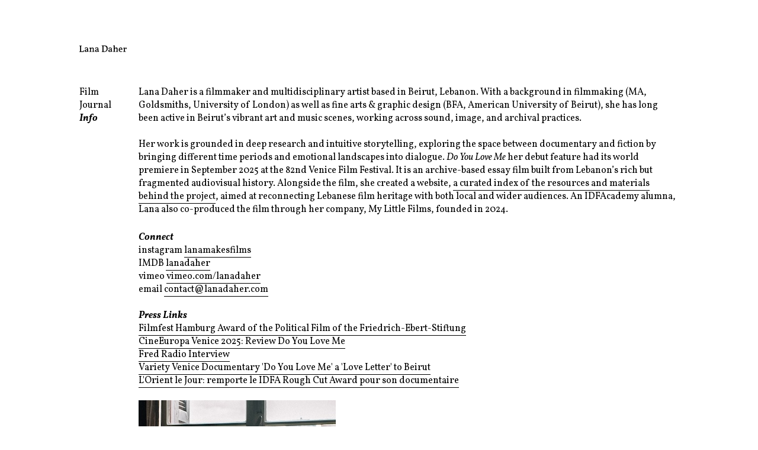

--- FILE ---
content_type: text/html; charset=UTF-8
request_url: https://www.lanadaher.com/info/
body_size: 46861
content:
<!DOCTYPE html>
<html lang="en">
<head>
  <title>Info / Lana Daher</title>
  <meta charset="UTF-8">
  <meta name="viewport" content="width=device-width, initial-scale=1.0">
  <link rel="icon" type="image/png" href="/favicon.png" />
  <link rel="stylesheet" href="/styles/style.css?v=200720">
  <meta name="description" content="" />
  <meta property="og:title" content="Lana Daher" />
  <meta property="og:site_name" content="Lana Daher">
  <meta property="og:description" content="Lana Daher is a filmmaker based in Beirut, Lebanon.">
  <meta property="og:type" content="website" />
  <meta property="og:image" content="https://www.lanadaher.com/images/lana-daher-image.png" />
  <meta name="twitter:card" content="summary_large_image">
  <meta name="twitter:image:alt" content="Lana Daher Logo">
  </head>
<body>
<div class="container">
    <header class="header">
        <a href="/"><h1><img src="/images/logo-med.svg" width="80" height="12" alt="Lana Daher" /></h1></a>
    </header>
    <aside class="nav-section">
        
    <div class="nav">
        <ul>
            <li><a href="/film/" target="" ><h2>Film</h2></a></li><li><a href="/journal/" target="" ><h2>Journal</h2></a></li><li><a href="/info/" target="" class="selected"><h2>Info</h2></a></li>        </ul>
    </div>    </aside>
    <section class="main-section">
                <div class="info-section">
            <p>Lana Daher is a filmmaker and multidisciplinary artist based in Beirut, Lebanon. With a background in filmmaking (MA, Goldsmiths, University of London)&nbsp;as well as fine arts &amp; graphic design (BFA, American University of Beirut), she has long been active in Beirut’s vibrant art and music scenes, working across sound, image, and archival practices.<br /><br />Her work is grounded in deep research and intuitive storytelling, exploring the space between documentary and fiction by bringing different time periods and emotional landscapes into dialogue.&nbsp;<em>Do You Love Me</em>&nbsp;her debut feature had its world premiere in September 2025 at the 82nd Venice Film Festival. It is an archive-based essay film built from Lebanon’s rich but fragmented audiovisual history. Alongside the film, she created a website, <a href="https://doyouloveme.film/" target="_blank">a curated index of the resources and materials
behind the project</a>, aimed at reconnecting Lebanese film heritage with both local and wider audiences. An IDFAcademy alumna, Lana also co-produced the film through her company, My Little Films, founded in 2024.<br /></p>
<div><strong><em>Connect<br /></em></strong>instagram&nbsp;<a href="https://www.instagram.com/lanamakesfilms/" target="_blank">lanamakesfilms</a></div>
<div>IMDB <a href="https://www.imdb.com/name/nm5409524/" target="_blank">lanadaher</a></div>
<div>vimeo&nbsp;<a href="https://vimeo.com/lanadaher" target="_blank">vimeo.com/lanadaher</a><br /></div>
<div>email&nbsp;<a href="mailto:contact@lanadaher.com" target="_blank">contact@lanadaher.com</a></div>
<div><br /></div>
<div><strong><em>Press Links</em></strong></div>
<div><a href="https://www.filmfesthamburg.de/en/news/film-meets-heart/" target="_blank">Filmfest Hamburg Award of the Political Film of the Friedrich-Ebert-Stiftung</a></div>
<div><a href="https://cineuropa.org/en/newsdetail/483144/" target="_blank">CineEuropa Venice 2025: Review Do You Love Me</a></div>
<div><a href="https://www.fred.fm/do-you-love-me-interview-with-director-lana-daher/" target="_blank">Fred Radio Interview</a></div>
<div><a href="https://variety.com/2025/film/global/venice-do-you-love-me-lightdox-first-clip-1236502103/" target="_blank">Variety Venice Documentary 'Do You Love Me' a 'Love Letter' to Beirut</a></div>
<div><a href="https://www.lorientlejour.com/article/1443184/lana-daher-remporte-le-idfa-rough-cut-award-pour-son-documentaire-do-you-love-me-.html" target="_blank">L'Orient le Jour:&nbsp;remporte le IDFA Rough Cut Award pour son documentaire</a></div>
<div><br /></div>
<div><img src="[data-uri]"
  /></div>
<div><em><span style="font-size: 13px;">photo by Mohamad Abdouni</span></em></div>        </div>    </section>
</div>
</body>
</html>


--- FILE ---
content_type: text/css
request_url: https://www.lanadaher.com/styles/style.css?v=200720
body_size: 934
content:
@import url('https://fonts.googleapis.com/css2?family=Vollkorn:ital,wght@0,400;1,400;1,700&display=swap');

* {
    font-family: 'Vollkorn', serif;
}

a {
    color: #000000;
    text-decoration: none;
}

.selected {
    font-weight: 700;
    font-style: italic;
}


.container {
    padding: 75px 35px 0 35px;
}

.header {
    padding-bottom: 50px;
}

h1, h2, h3 {
	font-size: 16px;
	padding: 0;
	margin: 0;
	font-weight: inherit;
}


.nav ul {
    list-style: none;
    padding: 0;
    margin: 0;
    line-height: 22px;
}

.nav-section {
    float: left;
    width: 100px;
}

.film-nav {
    float: left;
    width: calc(100% - 100px);
    clear: bottom;
    padding-bottom: 55px;
}

.film-section {
    clear: top;
    padding-top: 50px;;
    width: 100%;
}

.film-item-date {
    padding-top: 6px;
    padding-bottom: 6px;
}

.film-section a {
    border-bottom: 1px solid #000000;
    padding-bottom: 0px;
}

.info-section a {
    border-bottom: 1px solid #000000;
    padding-bottom: 0px;
}


.info-section, .journal-section {
    float: none;
    clear: both;
    padding-top: 20px;
    width: 100%;
}

.journal-section {
    padding-top: 40px;

}


@media (min-width: 600px) {

.hidedesktop {
    display: none;
}
    
.container {
    width: 80%;
    padding-top: 65px;
    margin: 0 auto;
    clear: all;
}


.nav-section {
    float: left;
    width: 100px;
}

.main-section {
    float: left;
    width: calc(100% - 100px);
    padding-bottom: 65px;
}

.film-nav {
    float: left; width: 200px;
}

.film-section {
    padding-top: 0;
    float: left; width: calc(100% - 200px);
}

.film-item-date {
    width: 25%; float: left;
}

.film-item-content {
    width: 75%;
    float: left;
    padding-top: 6px;
}

.film-item-content p {
    padding-top: 0;
    margin-top: 0;
}

.info-section {
    padding-top: 0;
}

.info-section p {
    padding: 0;
    margin: 0 0 25px 0;
    line-height: 22px;
}

.journal-section {
    padding-top: 0;
}

}












.embed-container {
    position: relative;
    padding-bottom: 56.25%;
    height: 0;
    overflow: hidden;
    max-width: 100%;
    height: auto;
}
.embed-container iframe, .embed-container object, .embed-container embed {
    position: absolute;
    top: 0;
    left: 0;
    width: 100%;
    height: 100%;
}










.journal-row {
    display: -ms-flexbox; /* IE10 */
    display: flex;
    -ms-flex-wrap: wrap; /* IE10 */
    flex-wrap: wrap;
    padding: 0;
  }
  
  /* Create four equal columns that sits next to each other */
  .journal-column {
    -ms-flex: 32%; /* IE10 */
    flex: 32%;
    max-width: 32%;
    padding: 0 4px;
  }
  
  .journal-column img {
    margin-bottom: 10px;
    vertical-align: middle;
    width: 100%;
  }
  
  /* Responsive layout - makes a two column-layout instead of four columns */
  @media screen and (max-width: 800px) {
    .journal-column {
      -ms-flex: 50%;
      flex: 50%;
      max-width: 50%;
    }
    .journal-column .caption {
        margin-bottom: 10px;
        color: #000000;
        font-size: 15px;
        font-style: italic;
        text-align: left;
    }
  }
  
  /* Responsive layout - makes the two columns stack on top of each other instead of next to each other */
  @media screen and (max-width: 600px) {
    .journal-column {
      -ms-flex: 100%;
      flex: 100%;
      max-width: 100%;
    }
    .hidemobile {
        display: none;
    }
  }
  

--- FILE ---
content_type: image/svg+xml
request_url: https://www.lanadaher.com/images/logo-med.svg
body_size: 9486
content:
<?xml version="1.0" encoding="utf-8"?>
<!-- Generator: Adobe Illustrator 25.4.1, SVG Export Plug-In . SVG Version: 6.00 Build 0)  -->
<svg version="1.1" id="Layer_1" xmlns="http://www.w3.org/2000/svg" xmlns:xlink="http://www.w3.org/1999/xlink" x="0px" y="0px"
	 viewBox="0 0 81.9 11.8" style="enable-background:new 0 0 81.9 11.8;" xml:space="preserve">
<g>
	<path d="M4.6,10.8c0.6,0,1-0.1,1.3-0.2c0.3-0.1,0.6-0.3,0.8-0.6s0.4-0.7,0.6-1.2c0.2,0,0.4,0.1,0.5,0.2C7.9,9,8,9,8.1,9.1
		C8,9.5,7.9,9.9,7.8,10.4s-0.1,0.9-0.2,1.3c-0.2,0-0.5,0-0.9,0s-0.8,0-1.2,0c-0.4,0-0.8,0-1.2,0c-0.3,0-0.6,0-1,0
		c-0.4,0-0.8,0-1.2,0c-0.4,0-0.8,0-1.2,0c-0.4,0-0.6,0-0.8,0c0-0.2,0-0.3,0-0.4c0-0.1,0-0.2,0.1-0.3c0.3,0,0.5-0.1,0.7-0.2
		s0.3-0.2,0.3-0.5c0.1-0.2,0.1-0.5,0.1-1V2.9c0-0.4,0-0.7-0.1-0.9C1.1,1.9,1,1.7,0.8,1.6C0.7,1.6,0.4,1.5,0.2,1.5
		c0-0.1-0.1-0.2-0.1-0.4c0-0.1,0-0.3,0-0.4c0.2,0,0.5,0,0.7,0c0.2,0,0.5,0,0.7,0c0.2,0,0.4,0,0.6,0c0.2,0,0.5,0,0.7,0
		c0.2,0,0.5,0,0.7,0c0.2,0,0.5,0,0.7,0c0,0.1,0,0.3,0,0.4s0,0.2-0.1,0.3c-0.3,0-0.5,0.1-0.7,0.2S3.2,1.9,3.1,2.1S3,2.6,3,3v6.3
		c0,0.4,0,0.7,0.1,0.9c0.1,0.2,0.2,0.4,0.4,0.5c0.2,0.1,0.5,0.1,0.9,0.1H4.6z"/>
	<path d="M14,11.7c-0.1-0.1-0.2-0.2-0.3-0.3c-0.1-0.1-0.1-0.4-0.1-0.6c0-0.1,0-0.2,0-0.4s0-0.3,0.1-0.4h0c0,0.2-0.1,0.4-0.2,0.6
		c-0.1,0.2-0.3,0.4-0.5,0.5c-0.2,0.2-0.4,0.3-0.7,0.4c-0.3,0.1-0.6,0.2-1,0.2c-0.7,0-1.2-0.2-1.6-0.5c-0.4-0.3-0.6-0.7-0.6-1.3
		c0-0.4,0.1-0.8,0.3-1.1c0.2-0.3,0.5-0.5,0.8-0.7c0.3-0.2,0.7-0.4,1-0.5c0.4-0.1,0.7-0.2,1.1-0.3c0.4-0.1,0.7-0.1,1-0.2
		c0-0.4,0-0.7,0-1c0-0.2,0-0.4-0.1-0.6c0-0.1-0.1-0.3-0.2-0.4c-0.1-0.1-0.3-0.3-0.4-0.3c-0.2-0.1-0.3-0.1-0.5-0.1
		c-0.3,0-0.6,0.1-0.8,0.3c-0.2,0.2-0.3,0.5-0.4,0.7c-0.1,0.3-0.1,0.5-0.2,0.8c-0.1,0-0.3,0-0.5,0c-0.2,0-0.3-0.1-0.5-0.1
		c0-0.3,0-0.6,0-0.9c0-0.3,0-0.6-0.1-0.9c0.4-0.2,0.9-0.4,1.4-0.5c0.5-0.1,1-0.2,1.4-0.2c0.5,0,0.8,0.1,1.2,0.2
		c0.3,0.1,0.5,0.3,0.7,0.5c0.3,0.3,0.4,0.6,0.5,1C15,6.2,15,6.8,15,7.5v1.6c0,0.3,0,0.6,0.1,0.7c0,0.2,0.1,0.3,0.3,0.4
		c0.1,0.1,0.3,0.1,0.6,0.1c0,0.1,0,0.3,0,0.4s-0.1,0.3-0.1,0.4c-0.3,0-0.6,0.1-1,0.1C14.6,11.5,14.3,11.6,14,11.7z M11.8,10.7
		c0.2,0,0.5-0.1,0.7-0.2c0.2-0.2,0.4-0.4,0.6-0.7c0.2-0.3,0.2-0.7,0.2-1.2V7.9c-0.3,0-0.6,0.1-0.8,0.2c-0.3,0.1-0.6,0.2-0.8,0.3
		c-0.2,0.1-0.4,0.3-0.6,0.5C11,9,10.9,9.3,10.9,9.6c0,0.4,0.1,0.6,0.3,0.8C11.4,10.6,11.6,10.7,11.8,10.7z"/>
	<path d="M18.3,8.2V6.5c0-0.3,0-0.5-0.1-0.7c0-0.2-0.2-0.3-0.3-0.4c-0.2-0.1-0.4-0.1-0.8-0.1c0-0.1,0-0.3,0-0.4s0.1-0.2,0.1-0.3
		c0.4,0,0.8-0.1,1.3-0.2c0.5-0.1,0.8-0.2,1.1-0.4c0.1,0,0.2,0.1,0.3,0.2C20,4.4,20,4.6,20,4.9L18.3,8.2z M24.9,9.5
		c0,0.5,0.1,0.9,0.2,1.1s0.4,0.3,0.7,0.3c0,0.1,0.1,0.2,0.1,0.3c0,0.1,0,0.3,0,0.4c-0.2,0-0.5,0-0.8,0c-0.3,0-0.6,0-1,0
		c-0.2,0-0.5,0-0.7,0c-0.3,0-0.5,0-0.7,0c-0.2,0-0.4,0-0.6,0c0-0.2,0-0.3,0-0.4c0-0.1,0-0.2,0.1-0.3c0.4,0,0.6-0.1,0.8-0.3
		c0.2-0.2,0.3-0.6,0.3-1.1V7.2c0-0.7-0.1-1.2-0.4-1.5s-0.6-0.4-1-0.4c-0.3,0-0.5,0.1-0.8,0.3c-0.3,0.2-0.5,0.5-0.7,0.8
		C20.1,6.8,20,7.3,20,7.9v1.5c0,0.5,0.1,0.9,0.2,1.1c0.2,0.2,0.4,0.3,0.8,0.3c0,0.1,0.1,0.2,0.1,0.3c0,0.1,0,0.3,0,0.4
		c-0.1,0-0.3,0-0.6,0c-0.2,0-0.5,0-0.7,0c-0.2,0-0.5,0-0.7,0c-0.2,0-0.5,0-0.7,0c-0.3,0-0.5,0-0.7,0c-0.2,0-0.4,0-0.6,0
		c0-0.2,0-0.3,0-0.4s0-0.2,0.1-0.3c0.4,0,0.7-0.1,0.9-0.3s0.2-0.6,0.2-1.1V6.5L20,4.9c0,0.1,0,0.3,0,0.4S20,5.6,19.9,5.8
		C20,5.7,20,5.6,20,5.6c0-0.1,0.1-0.2,0.2-0.3c0.2-0.2,0.5-0.5,0.9-0.7c0.4-0.2,0.9-0.4,1.4-0.4c0.4,0,0.8,0.1,1.2,0.2
		c0.4,0.2,0.7,0.4,0.9,0.8c0.2,0.4,0.3,0.9,0.3,1.5V9.5z"/>
	<path d="M32,11.7c-0.1-0.1-0.2-0.2-0.3-0.3c-0.1-0.1-0.1-0.4-0.1-0.6c0-0.1,0-0.2,0-0.4s0-0.3,0.1-0.4h0c0,0.2-0.1,0.4-0.2,0.6
		c-0.1,0.2-0.3,0.4-0.5,0.5c-0.2,0.2-0.4,0.3-0.7,0.4c-0.3,0.1-0.6,0.2-1,0.2c-0.7,0-1.2-0.2-1.6-0.5c-0.4-0.3-0.6-0.7-0.6-1.3
		c0-0.4,0.1-0.8,0.3-1.1c0.2-0.3,0.5-0.5,0.8-0.7c0.3-0.2,0.7-0.4,1-0.5c0.4-0.1,0.7-0.2,1.1-0.3c0.4-0.1,0.7-0.1,1-0.2
		c0-0.4,0-0.7,0-1c0-0.2,0-0.4-0.1-0.6c0-0.1-0.1-0.3-0.2-0.4c-0.1-0.1-0.3-0.3-0.4-0.3c-0.2-0.1-0.3-0.1-0.5-0.1
		c-0.3,0-0.6,0.1-0.8,0.3c-0.2,0.2-0.3,0.5-0.4,0.7c-0.1,0.3-0.1,0.5-0.2,0.8c-0.1,0-0.3,0-0.5,0c-0.2,0-0.3-0.1-0.5-0.1
		c0-0.3,0-0.6,0-0.9c0-0.3,0-0.6-0.1-0.9c0.4-0.2,0.9-0.4,1.4-0.5c0.5-0.1,1-0.2,1.4-0.2c0.5,0,0.8,0.1,1.2,0.2
		c0.3,0.1,0.5,0.3,0.7,0.5c0.3,0.3,0.4,0.6,0.5,1c0.1,0.4,0.1,1,0.1,1.7v1.6c0,0.3,0,0.6,0.1,0.7c0,0.2,0.1,0.3,0.3,0.4
		c0.1,0.1,0.3,0.1,0.6,0.1c0,0.1,0,0.3,0,0.4S34,11.1,34,11.2c-0.3,0-0.6,0.1-1,0.1C32.6,11.5,32.3,11.6,32,11.7z M29.9,10.7
		c0.2,0,0.5-0.1,0.7-0.2c0.2-0.2,0.4-0.4,0.6-0.7c0.2-0.3,0.2-0.7,0.2-1.2V7.9c-0.3,0-0.6,0.1-0.8,0.2c-0.3,0.1-0.6,0.2-0.8,0.3
		c-0.2,0.1-0.4,0.3-0.6,0.5C29,9,29,9.3,29,9.6c0,0.4,0.1,0.6,0.3,0.8C29.4,10.6,29.6,10.7,29.9,10.7z"/>
	<path d="M38.7,11.6c0-0.2,0-0.3,0-0.4s0-0.2,0.1-0.3c0.3,0,0.5-0.1,0.7-0.2s0.3-0.2,0.3-0.5c0.1-0.2,0.1-0.5,0.1-1V2.9
		c0-0.4,0-0.7-0.1-0.9c-0.1-0.2-0.2-0.3-0.3-0.4c-0.2-0.1-0.4-0.1-0.7-0.2c0-0.1-0.1-0.2-0.1-0.4c0-0.1,0-0.3,0-0.4
		c0.2,0,0.4,0,0.7,0s0.6,0,0.9,0c0.3,0,0.6,0,0.9,0c0.3,0,0.6,0,0.9,0c0.3,0,0.6,0,1,0c0.6,0,1.1,0,1.7,0.1s1.1,0.2,1.6,0.4
		s1,0.5,1.4,0.9c0.4,0.4,0.7,0.9,0.9,1.5C48.9,4.3,49,5,49,5.9c0,0.9-0.1,1.6-0.3,2.2c-0.2,0.6-0.5,1.1-0.8,1.6
		c-0.4,0.4-0.7,0.8-1.2,1s-0.9,0.4-1.3,0.6c-0.5,0.1-0.9,0.2-1.3,0.3c-0.4,0-0.8,0.1-1,0.1c-0.3,0-0.6,0-1,0c-0.4,0-0.8,0-1.2,0
		c-0.4,0-0.8,0-1.2,0C39.1,11.6,38.9,11.6,38.7,11.6z M43,10.8c0.6,0,1.1-0.1,1.6-0.2c0.5-0.1,0.9-0.4,1.3-0.7
		c0.4-0.3,0.7-0.8,0.9-1.4c0.2-0.6,0.3-1.4,0.3-2.3c0-0.9-0.1-1.6-0.4-2.2c-0.2-0.6-0.6-1.1-1-1.5c-0.4-0.4-0.9-0.6-1.4-0.8
		c-0.5-0.2-1.1-0.2-1.6-0.2c-0.2,0-0.5,0-0.7,0.1s-0.4,0.1-0.5,0.2l0.1-0.5v8.1c0,0.4,0,0.7,0.1,0.9c0.1,0.2,0.2,0.4,0.4,0.5
		C42.4,10.7,42.7,10.8,43,10.8z"/>
	<path d="M55.1,11.7c-0.1-0.1-0.2-0.2-0.3-0.3c-0.1-0.1-0.1-0.4-0.1-0.6c0-0.1,0-0.2,0-0.4c0-0.1,0-0.3,0.1-0.4h0
		c0,0.2-0.1,0.4-0.2,0.6c-0.1,0.2-0.3,0.4-0.5,0.5c-0.2,0.2-0.4,0.3-0.7,0.4c-0.3,0.1-0.6,0.2-1,0.2c-0.7,0-1.2-0.2-1.6-0.5
		s-0.6-0.7-0.6-1.3c0-0.4,0.1-0.8,0.3-1.1s0.5-0.5,0.8-0.7c0.3-0.2,0.7-0.4,1-0.5s0.7-0.2,1.1-0.3c0.4-0.1,0.7-0.1,1-0.2
		c0-0.4,0-0.7,0-1c0-0.2,0-0.4-0.1-0.6c0-0.1-0.1-0.3-0.2-0.4C54,5.2,53.9,5.1,53.7,5c-0.2-0.1-0.3-0.1-0.5-0.1
		c-0.3,0-0.6,0.1-0.8,0.3c-0.2,0.2-0.3,0.5-0.4,0.7c-0.1,0.3-0.1,0.5-0.2,0.8c-0.2,0-0.3,0-0.5,0c-0.2,0-0.3-0.1-0.5-0.1
		c0-0.3,0-0.6,0-0.9c0-0.3,0-0.6-0.1-0.9c0.4-0.2,0.9-0.4,1.4-0.5c0.5-0.1,1-0.2,1.4-0.2c0.5,0,0.8,0.1,1.2,0.2
		c0.3,0.1,0.5,0.3,0.7,0.5c0.3,0.3,0.4,0.6,0.5,1s0.1,1,0.1,1.7v1.6c0,0.3,0,0.6,0.1,0.7c0,0.2,0.1,0.3,0.3,0.4
		c0.1,0.1,0.3,0.1,0.6,0.1c0,0.1,0,0.3,0,0.4c0,0.1-0.1,0.3-0.1,0.4c-0.3,0-0.6,0.1-1,0.1C55.7,11.5,55.4,11.6,55.1,11.7z
		 M52.9,10.7c0.2,0,0.5-0.1,0.7-0.2c0.2-0.2,0.4-0.4,0.6-0.7c0.2-0.3,0.2-0.7,0.2-1.2V7.9c-0.3,0-0.6,0.1-0.8,0.2
		c-0.3,0.1-0.6,0.2-0.8,0.3c-0.2,0.1-0.4,0.3-0.6,0.5C52.1,9,52,9.3,52,9.6c0,0.4,0.1,0.6,0.3,0.8C52.5,10.6,52.7,10.7,52.9,10.7z"
		/>
	<path d="M59.5,2.5c0-0.3,0-0.5-0.1-0.6c-0.1-0.2-0.2-0.3-0.3-0.4c-0.2-0.1-0.4-0.1-0.8-0.1c0-0.1,0-0.3,0-0.4s0.1-0.2,0.1-0.3
		c0.2,0,0.5,0,0.8-0.1c0.3-0.1,0.6-0.1,0.9-0.2c0.3-0.1,0.5-0.2,0.6-0.3c0.1,0,0.2,0.1,0.3,0.2c0.1,0.1,0.1,0.3,0.1,0.5V3h-1.7V2.5z
		 M66,9.5c0,0.5,0.1,0.9,0.2,1.1s0.4,0.3,0.7,0.3c0,0.1,0.1,0.2,0.1,0.3c0,0.1,0,0.3,0,0.4c-0.2,0-0.5,0-0.8,0c-0.3,0-0.7,0-1,0
		c-0.2,0-0.4,0-0.7,0c-0.3,0-0.5,0-0.7,0c-0.2,0-0.4,0-0.6,0c0-0.2,0-0.3,0-0.4s0-0.2,0.1-0.3c0.4,0,0.6-0.1,0.8-0.3
		c0.2-0.2,0.3-0.6,0.3-1.1V7.2c0-0.7-0.1-1.2-0.4-1.5c-0.3-0.3-0.6-0.4-1-0.4c-0.3,0-0.5,0.1-0.8,0.3c-0.3,0.2-0.5,0.5-0.7,0.8
		c-0.2,0.4-0.3,0.9-0.3,1.5v1.5c0,0.5,0.1,0.9,0.2,1.1c0.2,0.2,0.4,0.3,0.8,0.3c0,0.1,0.1,0.2,0.1,0.3c0,0.1,0,0.3,0,0.4
		c-0.2,0-0.4,0-0.6,0c-0.2,0-0.5,0-0.7,0c-0.2,0-0.5,0-0.7,0c-0.2,0-0.4,0-0.7,0c-0.3,0-0.5,0-0.7,0c-0.2,0-0.4,0-0.6,0
		c0-0.2,0-0.3,0-0.4s0-0.2,0.1-0.3c0.4,0,0.7-0.1,0.9-0.3s0.2-0.6,0.2-1.1V6.5l1.7-1.7c0,0.1,0,0.3,0,0.4c0,0.2-0.1,0.3-0.1,0.5
		c0-0.1,0.1-0.2,0.1-0.2c0-0.1,0.1-0.2,0.2-0.3c0.2-0.2,0.5-0.5,0.9-0.7c0.4-0.2,0.9-0.4,1.4-0.4c0.4,0,0.8,0.1,1.2,0.2
		c0.4,0.2,0.6,0.4,0.9,0.8C65.9,5.6,66,6.1,66,6.8V9.5z M59.5,2.4h1.7v2.5l-1.7,2V2.4z"/>
	<path d="M71.6,11.7c-0.8,0-1.5-0.2-2-0.5c-0.5-0.3-0.9-0.8-1.2-1.4c-0.3-0.6-0.4-1.2-0.4-1.9c0-0.7,0.1-1.3,0.4-1.9
		c0.3-0.6,0.7-1,1.2-1.4c0.5-0.3,1.1-0.5,1.8-0.5c0.7,0,1.3,0.1,1.7,0.4c0.4,0.3,0.8,0.7,1,1.2c0.2,0.5,0.3,1.1,0.4,1.7
		c0,0.2-0.1,0.4-0.3,0.6c-0.2,0-0.5,0-0.9,0s-0.8,0-1.2,0c-0.5,0-0.9,0-1.4,0c-0.5,0-0.9,0-1.3,0.1V7.3h3.3c0-0.7-0.1-1.3-0.4-1.7
		c-0.2-0.4-0.6-0.6-1-0.6c-0.3,0-0.5,0.1-0.7,0.2c-0.2,0.2-0.4,0.4-0.6,0.8c-0.1,0.4-0.2,0.9-0.2,1.6c0,0.5,0.1,1,0.2,1.5
		c0.1,0.5,0.4,0.9,0.7,1.2c0.3,0.3,0.8,0.5,1.4,0.5c0.4,0,0.7-0.1,1-0.2s0.7-0.4,0.9-0.6c0.1,0,0.2,0.1,0.2,0.2
		c0.1,0.1,0.1,0.2,0.1,0.3c-0.4,0.5-0.8,0.8-1.3,1S72.2,11.7,71.6,11.7z"/>
	<path d="M77,8.2V6.5c0-0.3,0-0.5-0.1-0.7c0-0.2-0.2-0.3-0.3-0.4c-0.2-0.1-0.4-0.1-0.8-0.1c0-0.1,0-0.3,0-0.4c0-0.1,0.1-0.2,0.1-0.3
		c0.4,0,0.8-0.1,1.3-0.2c0.5-0.1,0.8-0.2,1.1-0.4c0.1,0,0.2,0.1,0.3,0.2c0.1,0.1,0.1,0.3,0.1,0.5L77,8.2z M78.7,9.1
		c0,0.5,0,0.8,0.1,1.1c0.1,0.2,0.3,0.4,0.5,0.5c0.2,0.1,0.5,0.2,0.9,0.2c0,0.1,0.1,0.2,0.1,0.3s0,0.3,0,0.4c-0.2,0-0.4,0-0.6,0
		c-0.2,0-0.5,0-0.8,0c-0.3,0-0.5,0-0.8,0c-0.4,0-0.8,0-1.3,0c-0.4,0-0.8,0-1,0c0-0.2,0-0.3,0-0.4s0-0.2,0.1-0.3
		c0.3,0,0.5-0.1,0.7-0.2c0.2-0.1,0.3-0.2,0.3-0.4c0.1-0.2,0.1-0.5,0.1-0.9V7.9h1.7V9.1z M78.7,6.9v1.3H77V6.4l1.7-1.6
		c0,0.3,0,0.6-0.1,0.9c-0.1,0.3-0.1,0.6-0.2,0.9L78.7,6.9z M78.3,6.8c0.1-0.3,0.2-0.5,0.3-0.7s0.1-0.4,0.2-0.5
		c0.2-0.4,0.5-0.7,0.8-0.9c0.3-0.2,0.7-0.4,1.1-0.4c0.4,0,0.8,0.1,1.1,0.4c0,0.2,0,0.4-0.1,0.6c0,0.2,0,0.5,0,0.7c0,0.2,0,0.5,0,0.7
		c-0.1,0-0.3,0.1-0.5,0.1c-0.2,0-0.4,0-0.6,0c0-0.5-0.1-0.8-0.2-1c-0.1-0.2-0.3-0.2-0.5-0.2c-0.2,0-0.4,0.1-0.6,0.3S79,6.3,78.9,6.7
		s-0.2,0.7-0.2,1.1L78.3,6.8z"/>
</g>
</svg>
